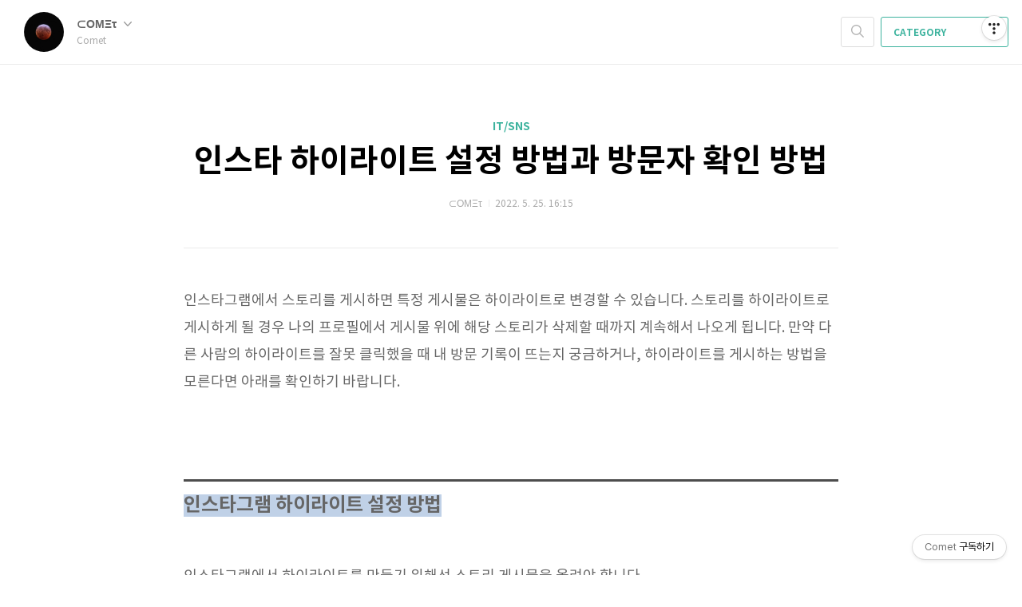

--- FILE ---
content_type: text/html;charset=UTF-8
request_url: https://malleus123.tistory.com/entry/%EC%9D%B8%EC%8A%A4%ED%83%80-%ED%95%98%EC%9D%B4%EB%9D%BC%EC%9D%B4%ED%8A%B8-%EC%84%A4%EC%A0%95-%EB%B0%A9%EB%B2%95%EA%B3%BC-%EB%B0%A9%EB%AC%B8%EC%9E%90-%ED%99%95%EC%9D%B8-%EB%B0%A9%EB%B2%95
body_size: 46709
content:
<!doctype html>
<html lang="ko">

                                                                                <head>
                <script type="text/javascript">if (!window.T) { window.T = {} }
window.T.config = {"TOP_SSL_URL":"https://www.tistory.com","PREVIEW":false,"ROLE":"guest","PREV_PAGE":"","NEXT_PAGE":"","BLOG":{"id":4752682,"name":"malleus123","title":"Comet","isDormancy":false,"nickName":"&sub;&Omicron;&Mu;&Xi;&tau;","status":"open","profileStatus":"normal"},"NEED_COMMENT_LOGIN":true,"COMMENT_LOGIN_CONFIRM_MESSAGE":"이 블로그는 로그인한 사용자에게만 댓글 작성을 허용했습니다. 지금 로그인하시겠습니까?","LOGIN_URL":"https://www.tistory.com/auth/login/?redirectUrl=https://malleus123.tistory.com/entry/%25EC%259D%25B8%25EC%258A%25A4%25ED%2583%2580-%25ED%2595%2598%25EC%259D%25B4%25EB%259D%25BC%25EC%259D%25B4%25ED%258A%25B8-%25EC%2584%25A4%25EC%25A0%2595-%25EB%25B0%25A9%25EB%25B2%2595%25EA%25B3%25BC-%25EB%25B0%25A9%25EB%25AC%25B8%25EC%259E%2590-%25ED%2599%2595%25EC%259D%25B8-%25EB%25B0%25A9%25EB%25B2%2595","DEFAULT_URL":"https://malleus123.tistory.com","USER":{"name":null,"homepage":null,"id":0,"profileImage":null},"SUBSCRIPTION":{"status":"none","isConnected":false,"isPending":false,"isWait":false,"isProcessing":false,"isNone":true},"IS_LOGIN":false,"HAS_BLOG":false,"IS_SUPPORT":false,"IS_SCRAPABLE":false,"TOP_URL":"http://www.tistory.com","JOIN_URL":"https://www.tistory.com/member/join","PHASE":"prod","ROLE_GROUP":"visitor"};
window.T.entryInfo = {"entryId":405,"isAuthor":false,"categoryId":1068244,"categoryLabel":"IT/SNS"};
window.appInfo = {"domain":"tistory.com","topUrl":"https://www.tistory.com","loginUrl":"https://www.tistory.com/auth/login","logoutUrl":"https://www.tistory.com/auth/logout"};
window.initData = {};

window.TistoryBlog = {
    basePath: "",
    url: "https://malleus123.tistory.com",
    tistoryUrl: "https://malleus123.tistory.com",
    manageUrl: "https://malleus123.tistory.com/manage",
    token: "gO5MCCbB4f9ZfNpK000kBVWRcc5f9/n2TYixUN3cGKgposMhfxjIJ04U4lpNg6C1"
};
var servicePath = "";
var blogURL = "";</script>

                
                
                
                        <!-- BusinessLicenseInfo - START -->
        
            <link href="https://tistory1.daumcdn.net/tistory_admin/userblog/userblog-7c7a62cfef2026f12ec313f0ebcc6daafb4361d7/static/plugin/BusinessLicenseInfo/style.css" rel="stylesheet" type="text/css"/>

            <script>function switchFold(entryId) {
    var businessLayer = document.getElementById("businessInfoLayer_" + entryId);

    if (businessLayer) {
        if (businessLayer.className.indexOf("unfold_license") > 0) {
            businessLayer.className = "business_license_layer";
        } else {
            businessLayer.className = "business_license_layer unfold_license";
        }
    }
}
</script>

        
        <!-- BusinessLicenseInfo - END -->
        <!-- GoogleAnalytics - START -->
        <script src="https://www.googletagmanager.com/gtag/js?id=G-W219EW9S4J" async="async"></script>
<script>window.dataLayer = window.dataLayer || [];
function gtag(){dataLayer.push(arguments);}
gtag('js', new Date());
gtag('config','G-W219EW9S4J', {
    cookie_domain: 'auto',
    cookie_flags: 'max-age=0;domain=.tistory.com',
    cookie_expires: 7 * 24 * 60 * 60 // 7 days, in seconds
});</script>

        <!-- GoogleAnalytics - END -->

<!-- PreventCopyContents - START -->
<meta content="no" http-equiv="imagetoolbar"/>

<!-- PreventCopyContents - END -->

<!-- System - START -->

<!-- System - END -->

        <!-- GoogleSearchConsole - START -->
        
<!-- BEGIN GOOGLE_SITE_VERIFICATION -->
<meta name="google-site-verification" content="KJnJjSP_Zdk7GtM6Wab8gY1zSe3mMqT02DqF44Md43Y"/>
<!-- END GOOGLE_SITE_VERIFICATION -->

        <!-- GoogleSearchConsole - END -->

        <!-- TistoryProfileLayer - START -->
        <link href="https://tistory1.daumcdn.net/tistory_admin/userblog/userblog-7c7a62cfef2026f12ec313f0ebcc6daafb4361d7/static/plugin/TistoryProfileLayer/style.css" rel="stylesheet" type="text/css"/>
<script type="text/javascript" src="https://tistory1.daumcdn.net/tistory_admin/userblog/userblog-7c7a62cfef2026f12ec313f0ebcc6daafb4361d7/static/plugin/TistoryProfileLayer/script.js"></script>

        <!-- TistoryProfileLayer - END -->

                
                <meta http-equiv="X-UA-Compatible" content="IE=Edge">
<meta name="format-detection" content="telephone=no">
<script src="//t1.daumcdn.net/tistory_admin/lib/jquery/jquery-3.5.1.min.js" integrity="sha256-9/aliU8dGd2tb6OSsuzixeV4y/faTqgFtohetphbbj0=" crossorigin="anonymous"></script>
<script type="text/javascript" src="//t1.daumcdn.net/tiara/js/v1/tiara-1.2.0.min.js"></script><meta name="referrer" content="always"/>
<meta name="google-adsense-platform-account" content="ca-host-pub-9691043933427338"/>
<meta name="google-adsense-platform-domain" content="tistory.com"/>
<meta name="google-adsense-account" content="ca-pub-6960418113899072"/>
<meta name="description" content="인스타그램에서 스토리를 게시하면 특정 게시물은 하이라이트로 변경할 수 있습니다. 스토리를 하이라이트로 게시하게 될 경우 나의 프로필에서 게시물 위에 해당 스토리가 삭제할 때까지 계속해서 나오게 됩니다. 만약 다른 사람의 하이라이트를 잘못 클릭했을 때 내 방문 기록이 뜨는지 궁금하거나, 하이라이트를 게시하는 방법을 모른다면 아래를 확인하기 바랍니다. 인스타그램 하이라이트 설정 방법 인스타그램에서 하이라이트를 만들기 위해선 스토리 게시물을 올려야 합니다. 1. 스토리 게시물을 올립니다. 2. 우측 하단에 보이는 [하이라이트]를 클릭합니다. 3. 하이라이트로 게시할 스토리의 이름을 입력하고 하단의 [추가] 버튼을 클릭합니다. 만약 이전의 스토리를 하이라이트로 만들고 싶다면 인스타그램 앱 우측 하단에 있는 개인.."/>
<meta property="og:type" content="article"/>
<meta property="og:url" content="https://malleus123.tistory.com/entry/%EC%9D%B8%EC%8A%A4%ED%83%80-%ED%95%98%EC%9D%B4%EB%9D%BC%EC%9D%B4%ED%8A%B8-%EC%84%A4%EC%A0%95-%EB%B0%A9%EB%B2%95%EA%B3%BC-%EB%B0%A9%EB%AC%B8%EC%9E%90-%ED%99%95%EC%9D%B8-%EB%B0%A9%EB%B2%95"/>
<meta property="og.article.author" content="⊂ΟΜΞτ"/>
<meta property="og:site_name" content="Comet"/>
<meta property="og:title" content="인스타 하이라이트 설정 방법과 방문자 확인 방법"/>
<meta name="by" content="⊂ΟΜΞτ"/>
<meta property="og:description" content="인스타그램에서 스토리를 게시하면 특정 게시물은 하이라이트로 변경할 수 있습니다. 스토리를 하이라이트로 게시하게 될 경우 나의 프로필에서 게시물 위에 해당 스토리가 삭제할 때까지 계속해서 나오게 됩니다. 만약 다른 사람의 하이라이트를 잘못 클릭했을 때 내 방문 기록이 뜨는지 궁금하거나, 하이라이트를 게시하는 방법을 모른다면 아래를 확인하기 바랍니다. 인스타그램 하이라이트 설정 방법 인스타그램에서 하이라이트를 만들기 위해선 스토리 게시물을 올려야 합니다. 1. 스토리 게시물을 올립니다. 2. 우측 하단에 보이는 [하이라이트]를 클릭합니다. 3. 하이라이트로 게시할 스토리의 이름을 입력하고 하단의 [추가] 버튼을 클릭합니다. 만약 이전의 스토리를 하이라이트로 만들고 싶다면 인스타그램 앱 우측 하단에 있는 개인.."/>
<meta property="og:image" content="https://img1.daumcdn.net/thumb/R800x0/?scode=mtistory2&fname=https%3A%2F%2Ft1.daumcdn.net%2Ftistory_admin%2Fstatic%2Fimages%2FopenGraph%2Fopengraph.png"/>
<meta property="article:section" content="'모바일'"/>
<meta name="twitter:card" content="summary_large_image"/>
<meta name="twitter:site" content="@TISTORY"/>
<meta name="twitter:title" content="인스타 하이라이트 설정 방법과 방문자 확인 방법"/>
<meta name="twitter:description" content="인스타그램에서 스토리를 게시하면 특정 게시물은 하이라이트로 변경할 수 있습니다. 스토리를 하이라이트로 게시하게 될 경우 나의 프로필에서 게시물 위에 해당 스토리가 삭제할 때까지 계속해서 나오게 됩니다. 만약 다른 사람의 하이라이트를 잘못 클릭했을 때 내 방문 기록이 뜨는지 궁금하거나, 하이라이트를 게시하는 방법을 모른다면 아래를 확인하기 바랍니다. 인스타그램 하이라이트 설정 방법 인스타그램에서 하이라이트를 만들기 위해선 스토리 게시물을 올려야 합니다. 1. 스토리 게시물을 올립니다. 2. 우측 하단에 보이는 [하이라이트]를 클릭합니다. 3. 하이라이트로 게시할 스토리의 이름을 입력하고 하단의 [추가] 버튼을 클릭합니다. 만약 이전의 스토리를 하이라이트로 만들고 싶다면 인스타그램 앱 우측 하단에 있는 개인.."/>
<meta property="twitter:image" content="https://img1.daumcdn.net/thumb/R800x0/?scode=mtistory2&fname=https%3A%2F%2Ft1.daumcdn.net%2Ftistory_admin%2Fstatic%2Fimages%2FopenGraph%2Fopengraph.png"/>
<meta content="https://malleus123.tistory.com/405" property="dg:plink" content="https://malleus123.tistory.com/405"/>
<meta name="plink"/>
<meta name="title" content="인스타 하이라이트 설정 방법과 방문자 확인 방법"/>
<meta name="article:media_name" content="Comet"/>
<meta property="article:mobile_url" content="https://malleus123.tistory.com/m/entry/%EC%9D%B8%EC%8A%A4%ED%83%80-%ED%95%98%EC%9D%B4%EB%9D%BC%EC%9D%B4%ED%8A%B8-%EC%84%A4%EC%A0%95-%EB%B0%A9%EB%B2%95%EA%B3%BC-%EB%B0%A9%EB%AC%B8%EC%9E%90-%ED%99%95%EC%9D%B8-%EB%B0%A9%EB%B2%95"/>
<meta property="article:pc_url" content="https://malleus123.tistory.com/entry/%EC%9D%B8%EC%8A%A4%ED%83%80-%ED%95%98%EC%9D%B4%EB%9D%BC%EC%9D%B4%ED%8A%B8-%EC%84%A4%EC%A0%95-%EB%B0%A9%EB%B2%95%EA%B3%BC-%EB%B0%A9%EB%AC%B8%EC%9E%90-%ED%99%95%EC%9D%B8-%EB%B0%A9%EB%B2%95"/>
<meta property="article:mobile_view_url" content="https://malleus123.tistory.com/m/entry/%EC%9D%B8%EC%8A%A4%ED%83%80-%ED%95%98%EC%9D%B4%EB%9D%BC%EC%9D%B4%ED%8A%B8-%EC%84%A4%EC%A0%95-%EB%B0%A9%EB%B2%95%EA%B3%BC-%EB%B0%A9%EB%AC%B8%EC%9E%90-%ED%99%95%EC%9D%B8-%EB%B0%A9%EB%B2%95"/>
<meta property="article:pc_view_url" content="https://malleus123.tistory.com/entry/%EC%9D%B8%EC%8A%A4%ED%83%80-%ED%95%98%EC%9D%B4%EB%9D%BC%EC%9D%B4%ED%8A%B8-%EC%84%A4%EC%A0%95-%EB%B0%A9%EB%B2%95%EA%B3%BC-%EB%B0%A9%EB%AC%B8%EC%9E%90-%ED%99%95%EC%9D%B8-%EB%B0%A9%EB%B2%95"/>
<meta property="article:talk_channel_view_url" content="https://malleus123.tistory.com/m/entry/%EC%9D%B8%EC%8A%A4%ED%83%80-%ED%95%98%EC%9D%B4%EB%9D%BC%EC%9D%B4%ED%8A%B8-%EC%84%A4%EC%A0%95-%EB%B0%A9%EB%B2%95%EA%B3%BC-%EB%B0%A9%EB%AC%B8%EC%9E%90-%ED%99%95%EC%9D%B8-%EB%B0%A9%EB%B2%95"/>
<meta property="article:pc_service_home" content="https://www.tistory.com"/>
<meta property="article:mobile_service_home" content="https://www.tistory.com/m"/>
<meta property="article:txid" content="4752682_405"/>
<meta property="article:published_time" content="2022-05-25T16:15:22+09:00"/>
<meta property="og:regDate" content="20220525041522"/>
<meta property="article:modified_time" content="2022-06-08T22:12:21+09:00"/>
<script type="module" src="https://tistory1.daumcdn.net/tistory_admin/userblog/userblog-7c7a62cfef2026f12ec313f0ebcc6daafb4361d7/static/pc/dist/index.js" defer=""></script>
<script type="text/javascript" src="https://tistory1.daumcdn.net/tistory_admin/userblog/userblog-7c7a62cfef2026f12ec313f0ebcc6daafb4361d7/static/pc/dist/index-legacy.js" defer="" nomodule="true"></script>
<script type="text/javascript" src="https://tistory1.daumcdn.net/tistory_admin/userblog/userblog-7c7a62cfef2026f12ec313f0ebcc6daafb4361d7/static/pc/dist/polyfills-legacy.js" defer="" nomodule="true"></script>
<link rel="icon" sizes="any" href="https://t1.daumcdn.net/tistory_admin/favicon/tistory_favicon_32x32.ico"/>
<link rel="icon" type="image/svg+xml" href="https://t1.daumcdn.net/tistory_admin/top_v2/bi-tistory-favicon.svg"/>
<link rel="apple-touch-icon" href="https://t1.daumcdn.net/tistory_admin/top_v2/tistory-apple-touch-favicon.png"/>
<link rel="stylesheet" type="text/css" href="https://t1.daumcdn.net/tistory_admin/www/style/font.css"/>
<link rel="stylesheet" type="text/css" href="https://tistory1.daumcdn.net/tistory_admin/userblog/userblog-7c7a62cfef2026f12ec313f0ebcc6daafb4361d7/static/style/content.css"/>
<link rel="stylesheet" type="text/css" href="https://tistory1.daumcdn.net/tistory_admin/userblog/userblog-7c7a62cfef2026f12ec313f0ebcc6daafb4361d7/static/pc/dist/index.css"/>
<link rel="stylesheet" type="text/css" href="https://tistory1.daumcdn.net/tistory_admin/userblog/userblog-7c7a62cfef2026f12ec313f0ebcc6daafb4361d7/static/style/uselessPMargin.css"/>
<script type="text/javascript">(function() {
    var tjQuery = jQuery.noConflict(true);
    window.tjQuery = tjQuery;
    window.orgjQuery = window.jQuery; window.jQuery = tjQuery;
    window.jQuery = window.orgjQuery; delete window.orgjQuery;
})()</script>
<script type="text/javascript" src="https://tistory1.daumcdn.net/tistory_admin/userblog/userblog-7c7a62cfef2026f12ec313f0ebcc6daafb4361d7/static/script/base.js"></script>
<script type="text/javascript" src="//developers.kakao.com/sdk/js/kakao.min.js"></script>

                
	
	<meta name="naver-site-verification" content="4c1af9dfd549a1ac7178a3f46c348a0e6044e25f" />
	
	<meta name="google-site-verification" content="KJnJjSP_Zdk7GtM6Wab8gY1zSe3mMqT02DqF44Md43Y" />
	
	<meta charset="UTF-8">
	<!--반응형 웹 뷰포트 추가-->
	<meta name="viewport" content="user-scalable=no, initial-scale=1.0, maximum-scale=1.0, minimum-scale=1.0, width=device-width">
	<title>인스타 하이라이트 설정 방법과 방문자 확인 방법</title>
	<link rel="alternate" type="application/rss+xml" title="Comet" href="https://malleus123.tistory.com/rss" />

	<link rel="stylesheet" href="https://tistory1.daumcdn.net/tistory/4752682/skin/style.css?_version_=1742864151">
	<link rel="stylesheet" href="https://tistory1.daumcdn.net/tistory/4752682/skin/images/font.css?_version_=1742864151">

	<!--[if lt IE 9]>
	<script src="//t1.daumcdn.net/tistory_admin/lib/jquery/jquery-1.12.4.min.js"></script>
	<![endif]-->
	<!--[if gte IE 9]><!-->
	<script src="//t1.daumcdn.net/tistory_admin/lib/jquery/jquery-3.2.1.min.js"></script>
	<!--<![endif]-->
	<!--구글 에드센스 자동 광고 코드 시작-->
	<script async src="https://pagead2.googlesyndication.com/pagead/js/adsbygoogle.js?client=ca-pub-6960418113899072"
     crossorigin="anonymous"></script>
	<!--구글 에드센스 자동 광고 코드 끝-->

	<!--CLS 문제 해결: native lazy loading-->
	<!-- 250325: lazy loading 해지 테스트 - 데스크톱 CLS 문제 발생
	<img
		src="..."
		width="1280"
		height="720"
		loading="lazy"
		alt="..."
	/>
	-->
	<!--CLS 문제 해결: native lazy loading 끝-->


                
                
                <style type="text/css">.another_category {
    border: 1px solid #E5E5E5;
    padding: 10px 10px 5px;
    margin: 10px 0;
    clear: both;
}

.another_category h4 {
    font-size: 12px !important;
    margin: 0 !important;
    border-bottom: 1px solid #E5E5E5 !important;
    padding: 2px 0 6px !important;
}

.another_category h4 a {
    font-weight: bold !important;
}

.another_category table {
    table-layout: fixed;
    border-collapse: collapse;
    width: 100% !important;
    margin-top: 10px !important;
}

* html .another_category table {
    width: auto !important;
}

*:first-child + html .another_category table {
    width: auto !important;
}

.another_category th, .another_category td {
    padding: 0 0 4px !important;
}

.another_category th {
    text-align: left;
    font-size: 12px !important;
    font-weight: normal;
    word-break: break-all;
    overflow: hidden;
    line-height: 1.5;
}

.another_category td {
    text-align: right;
    width: 80px;
    font-size: 11px;
}

.another_category th a {
    font-weight: normal;
    text-decoration: none;
    border: none !important;
}

.another_category th a.current {
    font-weight: bold;
    text-decoration: none !important;
    border-bottom: 1px solid !important;
}

.another_category th span {
    font-weight: normal;
    text-decoration: none;
    font: 10px Tahoma, Sans-serif;
    border: none !important;
}

.another_category_color_gray, .another_category_color_gray h4 {
    border-color: #E5E5E5 !important;
}

.another_category_color_gray * {
    color: #909090 !important;
}

.another_category_color_gray th a.current {
    border-color: #909090 !important;
}

.another_category_color_gray h4, .another_category_color_gray h4 a {
    color: #737373 !important;
}

.another_category_color_red, .another_category_color_red h4 {
    border-color: #F6D4D3 !important;
}

.another_category_color_red * {
    color: #E86869 !important;
}

.another_category_color_red th a.current {
    border-color: #E86869 !important;
}

.another_category_color_red h4, .another_category_color_red h4 a {
    color: #ED0908 !important;
}

.another_category_color_green, .another_category_color_green h4 {
    border-color: #CCE7C8 !important;
}

.another_category_color_green * {
    color: #64C05B !important;
}

.another_category_color_green th a.current {
    border-color: #64C05B !important;
}

.another_category_color_green h4, .another_category_color_green h4 a {
    color: #3EA731 !important;
}

.another_category_color_blue, .another_category_color_blue h4 {
    border-color: #C8DAF2 !important;
}

.another_category_color_blue * {
    color: #477FD6 !important;
}

.another_category_color_blue th a.current {
    border-color: #477FD6 !important;
}

.another_category_color_blue h4, .another_category_color_blue h4 a {
    color: #1960CA !important;
}

.another_category_color_violet, .another_category_color_violet h4 {
    border-color: #E1CEEC !important;
}

.another_category_color_violet * {
    color: #9D64C5 !important;
}

.another_category_color_violet th a.current {
    border-color: #9D64C5 !important;
}

.another_category_color_violet h4, .another_category_color_violet h4 a {
    color: #7E2CB5 !important;
}
</style>

                
                <link rel="stylesheet" type="text/css" href="https://tistory1.daumcdn.net/tistory_admin/userblog/userblog-7c7a62cfef2026f12ec313f0ebcc6daafb4361d7/static/style/revenue.css"/>
<link rel="canonical" href="https://malleus123.tistory.com/entry/%EC%9D%B8%EC%8A%A4%ED%83%80-%ED%95%98%EC%9D%B4%EB%9D%BC%EC%9D%B4%ED%8A%B8-%EC%84%A4%EC%A0%95-%EB%B0%A9%EB%B2%95%EA%B3%BC-%EB%B0%A9%EB%AC%B8%EC%9E%90-%ED%99%95%EC%9D%B8-%EB%B0%A9%EB%B2%95"/>

<!-- BEGIN STRUCTURED_DATA -->
<script type="application/ld+json">
    {"@context":"http://schema.org","@type":"BlogPosting","mainEntityOfPage":{"@id":"https://malleus123.tistory.com/entry/%EC%9D%B8%EC%8A%A4%ED%83%80-%ED%95%98%EC%9D%B4%EB%9D%BC%EC%9D%B4%ED%8A%B8-%EC%84%A4%EC%A0%95-%EB%B0%A9%EB%B2%95%EA%B3%BC-%EB%B0%A9%EB%AC%B8%EC%9E%90-%ED%99%95%EC%9D%B8-%EB%B0%A9%EB%B2%95","name":null},"url":"https://malleus123.tistory.com/entry/%EC%9D%B8%EC%8A%A4%ED%83%80-%ED%95%98%EC%9D%B4%EB%9D%BC%EC%9D%B4%ED%8A%B8-%EC%84%A4%EC%A0%95-%EB%B0%A9%EB%B2%95%EA%B3%BC-%EB%B0%A9%EB%AC%B8%EC%9E%90-%ED%99%95%EC%9D%B8-%EB%B0%A9%EB%B2%95","headline":"인스타 하이라이트 설정 방법과 방문자 확인 방법","description":"인스타그램에서 스토리를 게시하면 특정 게시물은 하이라이트로 변경할 수 있습니다. 스토리를 하이라이트로 게시하게 될 경우 나의 프로필에서 게시물 위에 해당 스토리가 삭제할 때까지 계속해서 나오게 됩니다. 만약 다른 사람의 하이라이트를 잘못 클릭했을 때 내 방문 기록이 뜨는지 궁금하거나, 하이라이트를 게시하는 방법을 모른다면 아래를 확인하기 바랍니다. 인스타그램 하이라이트 설정 방법 인스타그램에서 하이라이트를 만들기 위해선 스토리 게시물을 올려야 합니다. 1. 스토리 게시물을 올립니다. 2. 우측 하단에 보이는 [하이라이트]를 클릭합니다. 3. 하이라이트로 게시할 스토리의 이름을 입력하고 하단의 [추가] 버튼을 클릭합니다. 만약 이전의 스토리를 하이라이트로 만들고 싶다면 인스타그램 앱 우측 하단에 있는 개인..","author":{"@type":"Person","name":"&sub;&Omicron;&Mu;&Xi;&tau;","logo":null},"image":{"@type":"ImageObject","url":"https://img1.daumcdn.net/thumb/R800x0/?scode=mtistory2&fname=https%3A%2F%2Ft1.daumcdn.net%2Ftistory_admin%2Fstatic%2Fimages%2FopenGraph%2Fopengraph.png","width":"800px","height":"800px"},"datePublished":"2022-05-25T16:15:22+09:00","dateModified":"2022-06-08T22:12:21+09:00","publisher":{"@type":"Organization","name":"TISTORY","logo":{"@type":"ImageObject","url":"https://t1.daumcdn.net/tistory_admin/static/images/openGraph/opengraph.png","width":"800px","height":"800px"}}}
</script>
<!-- END STRUCTURED_DATA -->
<link rel="stylesheet" type="text/css" href="https://tistory1.daumcdn.net/tistory_admin/userblog/userblog-7c7a62cfef2026f12ec313f0ebcc6daafb4361d7/static/style/dialog.css"/>
<link rel="stylesheet" type="text/css" href="//t1.daumcdn.net/tistory_admin/www/style/top/font.css"/>
<link rel="stylesheet" type="text/css" href="https://tistory1.daumcdn.net/tistory_admin/userblog/userblog-7c7a62cfef2026f12ec313f0ebcc6daafb4361d7/static/style/postBtn.css"/>
<link rel="stylesheet" type="text/css" href="https://tistory1.daumcdn.net/tistory_admin/userblog/userblog-7c7a62cfef2026f12ec313f0ebcc6daafb4361d7/static/style/tistory.css"/>
<script type="text/javascript" src="https://tistory1.daumcdn.net/tistory_admin/userblog/userblog-7c7a62cfef2026f12ec313f0ebcc6daafb4361d7/static/script/common.js"></script>

                
                </head>

                                                <body id="tt-body-page">
                
                
                

	<div id="dkIndex">
		<a href="#dkBody">본문 바로가기</a>
		<a href="#dkGnb">메뉴 바로가기</a>
	</div>

	<div id="dkWrap" class="wrap_skin ">
		<div id="dkHead" role="banner" class="area_head ">
			<h1 class="screen_out">Comet</h1>
			<div class="area_profile ">
				<a class="link_profile" href="/"><img src="https://tistory1.daumcdn.net/tistory/4752682/attach/45ec1e44914b4b2ab9a96fbc3df9cf28" width="50" height="50" class="img_profile" alt="프로필사진"></a>
				<div class="info_profile">
					<button type="button" class="btn_name">&sub;&Omicron;&Mu;&Xi;&tau;
						<span class="ico_skin ico_name"></span>
					</button>
					<ul class="list_name">
						<li><a href="https://malleus123.tistory.com/manage/entry/post" class="link_name">글쓰기</a></li>
						<li><a href="https://malleus123.tistory.com/manage" class="link_name">관리</a></li>
						<li class="box_division"><a href="https://malleus123.tistory.com/tag" class="link_name">태그</a></li>
						<li><a href="https://malleus123.tistory.com/guestbook" class="link_name">방명록</a></li>
						<li><a href="https://malleus123.tistory.com/rss" class="link_name">RSS</a></li>
					</ul>
					<p class="txt_condition">Comet</p>
				</div>
			</div>

			<button type="button" class="btn_menu">
				<span class="ico_skin ico_menu">카테고리 메뉴열기</span>
			</button>
		</div>

		<div class="dimmed_layer"></div>

		<button type="button" class="btn_close">
			<span class="ico_skin ico_close">닫기</span>
		</button>

		<div class="area_menu">
			
				<div class="area_search">
					<button type="button" class="btn_search">
						<span class="ico_skin ico_search">검색하기</span>
					</button>
					<form action="#" method="get" class="frm_search" onsubmit="try {
    window.location.href = '/search' + '/' + looseURIEncode(document.getElementsByName('search')[0].value);
    document.getElementsByName('search')[0].value = '';
    return false;
} catch (e) {}">
						<fieldset>
							<legend class="screen_out">검색하기 폼</legend>
							<label for="tfSearch" class="ico_skin lab_search">검색하기</label>
							<input type="text" name="search" value="" class="tf_search">
						</fieldset>
					</form>
				</div>
			

			<div role="navigation" class="area_navi">
				<button type="button" class="btn_cate">CATEGORY <span class="ico_skin ico_cate"></span></button>

				<div class="list_cate">
					<ul class="tt_category"><li class=""><a href="/category" class="link_tit"> 분류 전체보기 <span class="c_cnt">(804)</span> </a>
  <ul class="category_list"><li class=""><a href="/category/IT" class="link_item"> IT <span class="c_cnt">(289)</span> </a>
  <ul class="sub_category_list"><li class=""><a href="/category/IT/%EC%BB%B4%ED%93%A8%ED%84%B0" class="link_sub_item"> 컴퓨터 <span class="c_cnt">(79)</span> </a></li>
<li class=""><a href="/category/IT/%EC%8A%A4%EB%A7%88%ED%8A%B8%ED%8F%B0" class="link_sub_item"> 스마트폰 <span class="c_cnt">(140)</span> </a></li>
<li class=""><a href="/category/IT/SNS" class="link_sub_item"> SNS <span class="c_cnt">(63)</span> </a></li>
<li class=""><a href="/category/IT/%EA%B2%8C%EC%9E%84" class="link_sub_item"> 게임 <span class="c_cnt">(12)</span> </a></li>
</ul>
</li>
<li class=""><a href="/category/%EC%83%9D%ED%99%9C%EC%A0%95%EB%B3%B4" class="link_item"> 생활정보 <span class="c_cnt">(132)</span> </a>
  <ul class="sub_category_list"><li class=""><a href="/category/%EC%83%9D%ED%99%9C%EC%A0%95%EB%B3%B4/%EC%A3%BC%EC%8B%9D" class="link_sub_item"> 주식 <span class="c_cnt">(3)</span> </a></li>
</ul>
</li>
<li class=""><a href="/category/%EA%B8%B0%ED%83%80%EC%A0%9C%ED%92%88" class="link_item"> 기타제품 <span class="c_cnt">(13)</span> </a></li>
<li class=""><a href="/category/%EC%9E%90%EB%8F%99%EC%B0%A8" class="link_item"> 자동차 <span class="c_cnt">(32)</span> </a></li>
<li class=""><a href="/category/%EC%9B%A8%EB%94%A9" class="link_item"> 웨딩 <span class="c_cnt">(4)</span> </a></li>
</ul>
</li>
</ul>


					<ul class="menu_profile">
						<li><a href="https://malleus123.tistory.com/guestbook">방명록</a></li>
					</ul>
				</div>
			</div>
		</div>

		<hr class="hide">

		

		<div id="dkContent" class="cont_skin" role="main">
			<div id="cMain">

				

				

				

				            
                
	<div id="mArticle" class="article_skin">

		

		
			<div class="skin_view">
				<h2 id="dkBody" class="screen_out">티스토리 뷰</h2>
				<div class="area_title">
					<strong class="tit_category"><a href="/category/IT/SNS">IT/SNS</a></strong>
					<h3 class="tit_post"><a href="/entry/%EC%9D%B8%EC%8A%A4%ED%83%80-%ED%95%98%EC%9D%B4%EB%9D%BC%EC%9D%B4%ED%8A%B8-%EC%84%A4%EC%A0%95-%EB%B0%A9%EB%B2%95%EA%B3%BC-%EB%B0%A9%EB%AC%B8%EC%9E%90-%ED%99%95%EC%9D%B8-%EB%B0%A9%EB%B2%95">인스타 하이라이트 설정 방법과 방문자 확인 방법</a></h3>
					<span class="txt_detail my_post">&sub;&Omicron;&Mu;&Xi;&tau;
						<span class="txt_bar"></span>2022. 5. 25. 16:15
						
					</span>
				</div>
				<div class="area_view">
					
            <!-- System - START -->

<!-- System - END -->

            <div class="tt_article_useless_p_margin contents_style"><p data-ke-size="size16">인스타그램에서 스토리를 게시하면 특정 게시물은 하이라이트로 변경할 수 있습니다. 스토리를 하이라이트로 게시하게 될 경우 나의 프로필에서 게시물 위에 해당 스토리가 삭제할 때까지 계속해서 나오게 됩니다. 만약 다른 사람의 하이라이트를 잘못 클릭했을 때 내 방문 기록이 뜨는지 궁금하거나, 하이라이트를 게시하는 방법을 모른다면 아래를 확인하기 바랍니다.</p>
<p data-ke-size="size16">&nbsp;</p>
<p data-ke-size="size16"><!--콘텐츠 내 상단 광고-->
<center>
<script async src="https://pagead2.googlesyndication.com/pagead/js/adsbygoogle.js"></script>
<ins class="adsbygoogle"
     style="display:block; text-align:center;"
     data-ad-layout="in-article"
     data-ad-format="fluid"
     data-ad-client="ca-pub-6960418113899072"
     data-ad-slot="4564176096"></ins>
<script>
     (adsbygoogle = window.adsbygoogle || []).push({});
</script>
</center></p>
<p data-ke-size="size16">&nbsp;</p>
<h2 data-ke-size="size26"><span style="background-color: #c0d1e7;"><b>인스타그램 하이라이트 설정 방법</b></span></h2>
<p data-ke-size="size16">&nbsp;</p>
<p data-ke-size="size16">인스타그램에서 하이라이트를 만들기 위해선 스토리 게시물을 올려야 합니다.</p>
<p data-ke-size="size16">&nbsp;</p>
<p data-ke-size="size16">1. 스토리 게시물을 올립니다.</p>
<p data-ke-size="size16">2. 우측 하단에 보이는 [<b>하이라이트</b>]를 클릭합니다.</p>
<p data-ke-size="size16">3. 하이라이트로 게시할 스토리의 이름을 입력하고 하단의 [<b>추가</b>] 버튼을 클릭합니다.</p>
<p data-ke-size="size16">&nbsp;</p>
<p data-ke-size="size16"><b>만약 이전의 스토리를 하이라이트로 만들고 싶다면</b> 인스타그램 앱 우측 하단에 있는 개인 프로필을 누르고 "스토리 하이라이트" 항목에 있는 [신규] 버튼을 클릭해서 원하는 스토리를 바로 프로필에 생성할 수 있습니다.</p>
<p data-ke-size="size16">&nbsp;</p>
<p data-ke-size="size16"><!--콘텐츠 내 중단 광고-->
<center>
<script async src="https://pagead2.googlesyndication.com/pagead/js/adsbygoogle.js"></script>
<ins class="adsbygoogle"
     style="display:block; text-align:center;"
     data-ad-layout="in-article"
     data-ad-format="fluid"
     data-ad-client="ca-pub-6960418113899072"
     data-ad-slot="8659635092"></ins>
<script>
     (adsbygoogle = window.adsbygoogle || []).push({});
</script>
</center></p>
<p data-ke-size="size16">&nbsp;</p>
<h3 data-ke-size="size23"><span style="background-color: #c0d1e7;"><b>인스타그램 하이라이트 방문 기록 확인 방법</b></span></h3>
<p data-ke-size="size16">&nbsp;</p>
<p data-ke-size="size16">인스타그램의 하이라이트 역시 스토리와 같기 때문에 스토리 방문 기록 저장 기간에만 내 하이라이트를 본 사람 목록을 알 수 있습니다. 따라서 하이라이트를 게시하고 48시간 이내의 방문자만 알 수 있으며 만약 그 이후에 내 하이라이트를 본 사람은 "조회한 사람" 목록에 표시되지 않습니다.</p>
<p data-ke-size="size16">&nbsp;</p>
<p data-ke-size="size16">하지만 만약 이틀보다 오래된 스토리를 하이라이트로 게시한 경우 처음부터 하이라이트 방문자를 확인할 수 없습니다. 따라서 하이라이트를 올린 시점이 아니라 해당 스토리의 게시 시점부터 48시간 이기 때문에 만약 오래된 하이라이트를 보더라도 상대방이 나의 방문 기록을 알 방법은 없습니다.</p>
<p data-ke-size="size16">&nbsp;</p>
<p data-ke-size="size16"><a href="https://malleus123.tistory.com/entry/%EC%9D%B8%EC%8A%A4%ED%83%80%EA%B7%B8%EB%9E%A8-%EC%8A%A4%ED%86%A0%EB%A6%AC-%EB%B0%A9%EB%AC%B8%EC%9E%90-%ED%99%95%EC%9D%B8-%EB%B0%A9%EB%B2%95%EA%B3%BC-%EC%A1%B0%ED%9A%8C%ED%95%9C-%EC%88%9C%EC%84%9C" target="_blank" rel="noopener">스토리의 방문 기록과 조회한 사람의 목록 확인 방법</a>에 대해 더 궁금하다면 관련 글에서 더 자세히 확인할 수 있습니다.</p>
<p data-ke-size="size16">&nbsp;</p>
<p data-ke-size="size16"><!--콘텐츠 내 하단 광고--> 
<center> 
<script async src="https://pagead2.googlesyndication.com/pagead/js/adsbygoogle.js"></script> 
<ins class="adsbygoogle" 
     style="display:block; text-align:center;" 
     data-ad-layout="in-article" 
     data-ad-format="fluid" 
     data-ad-client="ca-pub-6960418113899072" 
     data-ad-slot="8659635092"></ins> 
<script> 
     (adsbygoogle = window.adsbygoogle || []).push({}); 
</script> 
</center></p></div>
            <!-- System - START -->

<!-- System - END -->

<script onerror="changeAdsenseToNaverAd()" async src="https://pagead2.googlesyndication.com/pagead/js/adsbygoogle.js?client=ca-pub-9527582522912841" crossorigin="anonymous"></script>
<!-- inventory -->
<ins class="adsbygoogle" style="margin:50px 0; display:block;" data-ad-client="ca-pub-9527582522912841" data-ad-slot="4947159016" data-ad-format="auto" data-full-width-responsive="true" data-ad-type="inventory" data-ad-adfit-unit="DAN-HCZEy0KQLPMGnGuC"></ins>

<script id="adsense_script">
     (adsbygoogle = window.adsbygoogle || []).push({});
</script>
<script>
    if(window.observeAdsenseUnfilledState !== undefined){ observeAdsenseUnfilledState(); }
</script>
<div data-tistory-react-app="NaverAd"></div>

                    <div class="container_postbtn #post_button_group">
  <div class="postbtn_like"><script>window.ReactionButtonType = 'reaction';
window.ReactionApiUrl = '//malleus123.tistory.com/reaction';
window.ReactionReqBody = {
    entryId: 405
}</script>
<div class="wrap_btn" id="reaction-405" data-tistory-react-app="Reaction"></div><div class="wrap_btn wrap_btn_share"><button type="button" class="btn_post sns_btn btn_share" aria-expanded="false" data-thumbnail-url="https://t1.daumcdn.net/tistory_admin/static/images/openGraph/opengraph.png" data-title="인스타 하이라이트 설정 방법과 방문자 확인 방법" data-description="인스타그램에서 스토리를 게시하면 특정 게시물은 하이라이트로 변경할 수 있습니다. 스토리를 하이라이트로 게시하게 될 경우 나의 프로필에서 게시물 위에 해당 스토리가 삭제할 때까지 계속해서 나오게 됩니다. 만약 다른 사람의 하이라이트를 잘못 클릭했을 때 내 방문 기록이 뜨는지 궁금하거나, 하이라이트를 게시하는 방법을 모른다면 아래를 확인하기 바랍니다. 인스타그램 하이라이트 설정 방법 인스타그램에서 하이라이트를 만들기 위해선 스토리 게시물을 올려야 합니다. 1. 스토리 게시물을 올립니다. 2. 우측 하단에 보이는 [하이라이트]를 클릭합니다. 3. 하이라이트로 게시할 스토리의 이름을 입력하고 하단의 [추가] 버튼을 클릭합니다. 만약 이전의 스토리를 하이라이트로 만들고 싶다면 인스타그램 앱 우측 하단에 있는 개인.." data-profile-image="https://tistory1.daumcdn.net/tistory/4752682/attach/45ec1e44914b4b2ab9a96fbc3df9cf28" data-profile-name="⊂ΟΜΞτ" data-pc-url="https://malleus123.tistory.com/entry/%EC%9D%B8%EC%8A%A4%ED%83%80-%ED%95%98%EC%9D%B4%EB%9D%BC%EC%9D%B4%ED%8A%B8-%EC%84%A4%EC%A0%95-%EB%B0%A9%EB%B2%95%EA%B3%BC-%EB%B0%A9%EB%AC%B8%EC%9E%90-%ED%99%95%EC%9D%B8-%EB%B0%A9%EB%B2%95" data-relative-pc-url="/entry/%EC%9D%B8%EC%8A%A4%ED%83%80-%ED%95%98%EC%9D%B4%EB%9D%BC%EC%9D%B4%ED%8A%B8-%EC%84%A4%EC%A0%95-%EB%B0%A9%EB%B2%95%EA%B3%BC-%EB%B0%A9%EB%AC%B8%EC%9E%90-%ED%99%95%EC%9D%B8-%EB%B0%A9%EB%B2%95" data-blog-title="Comet"><span class="ico_postbtn ico_share">공유하기</span></button>
  <div class="layer_post" id="tistorySnsLayer"></div>
</div><div class="wrap_btn wrap_btn_etc" data-entry-id="405" data-entry-visibility="public" data-category-visibility="public"><button type="button" class="btn_post btn_etc2" aria-expanded="false"><span class="ico_postbtn ico_etc">게시글 관리</span></button>
  <div class="layer_post" id="tistoryEtcLayer"></div>
</div></div>
<button type="button" class="btn_menu_toolbar btn_subscription #subscribe" data-blog-id="4752682" data-url="https://malleus123.tistory.com/entry/%EC%9D%B8%EC%8A%A4%ED%83%80-%ED%95%98%EC%9D%B4%EB%9D%BC%EC%9D%B4%ED%8A%B8-%EC%84%A4%EC%A0%95-%EB%B0%A9%EB%B2%95%EA%B3%BC-%EB%B0%A9%EB%AC%B8%EC%9E%90-%ED%99%95%EC%9D%B8-%EB%B0%A9%EB%B2%95" data-device="web_pc" data-tiara-action-name="구독 버튼_클릭"><em class="txt_state"></em><strong class="txt_tool_id">Comet</strong><span class="img_common_tistory ico_check_type1"></span></button><div class="postbtn_ccl" data-ccl-type="1" data-ccl-derive="2">
    <a href="https://creativecommons.org/licenses/by-nc-nd/4.0/deed.ko" target="_blank" class="link_ccl" rel="license">
        <span class="bundle_ccl">
            <span class="ico_postbtn ico_ccl1">저작자표시</span> <span class="ico_postbtn ico_ccl2">비영리</span> <span class="ico_postbtn ico_ccl3">변경금지</span> 
        </span>
        <span class="screen_out">(새창열림)</span>
    </a>
</div>
<!--
<rdf:RDF xmlns="https://web.resource.org/cc/" xmlns:dc="https://purl.org/dc/elements/1.1/" xmlns:rdf="https://www.w3.org/1999/02/22-rdf-syntax-ns#">
    <Work rdf:about="">
        <license rdf:resource="https://creativecommons.org/licenses/by-nc-nd/4.0/deed.ko" />
    </Work>
    <License rdf:about="https://creativecommons.org/licenses/by-nc-nd/4.0/deed.ko">
        <permits rdf:resource="https://web.resource.org/cc/Reproduction"/>
        <permits rdf:resource="https://web.resource.org/cc/Distribution"/>
        <requires rdf:resource="https://web.resource.org/cc/Notice"/>
        <requires rdf:resource="https://web.resource.org/cc/Attribution"/>
        <prohibits rdf:resource="https://web.resource.org/cc/CommercialUse"/>

    </License>
</rdf:RDF>
-->  <div data-tistory-react-app="SupportButton"></div>
</div>

                    <!-- PostListinCategory - START -->
<div class="another_category another_category_color_gray">
  <h4>'<a href="/category/IT">IT</a> &gt; <a href="/category/IT/SNS">SNS</a>' 카테고리의 다른 글</h4>
  <table>
    <tr>
      <th><a href="/entry/%EC%9D%B8%EC%8A%A4%ED%83%80-%EB%9D%BC%EC%9D%B4%EB%B8%8C-%EC%A0%80%EC%9E%A5-%EB%B0%A9%EB%B2%95">인스타 라이브 저장 방법</a>&nbsp;&nbsp;<span>(0)</span></th>
      <td>2022.05.26</td>
    </tr>
    <tr>
      <th><a href="/entry/%EC%B9%B4%EC%B9%B4%EC%98%A4%ED%86%A1-%EB%8C%80%ED%99%94-%EB%82%B4%EC%9A%A9-%EC%9D%B5%EB%AA%85-%EC%BA%A1%EC%B2%98-%EB%B0%A9%EB%B2%95PC-%EC%95%B1">카카오톡 대화 내용 익명 캡처 방법|PC, 앱</a>&nbsp;&nbsp;<span>(0)</span></th>
      <td>2022.05.25</td>
    </tr>
    <tr>
      <th><a href="/entry/%EC%9D%B8%EC%8A%A4%ED%83%80-%EA%B2%8C%EC%8B%9C%EB%AC%BC-%EC%8A%A4%ED%86%A0%EB%A6%AC-%EC%A2%8B%EC%95%84%EC%9A%94-%EC%95%8C%EB%A6%BC-%EC%95%88%EA%B0%80%EA%B2%8C-%ED%95%98%EB%8A%94-%EB%B0%A9%EB%B2%95">인스타 게시물 스토리 좋아요 취소 방법, 알림 안가게 하는 방법</a>&nbsp;&nbsp;<span>(0)</span></th>
      <td>2022.05.18</td>
    </tr>
    <tr>
      <th><a href="/entry/%EC%9D%B8%EC%8A%A4%ED%83%80-%EB%A6%B4%EC%8A%A4-%EC%8B%9C%EC%B2%AD%EA%B8%B0%EB%A1%9D-%EB%B0%A9%EB%AC%B8%EC%9E%90-%ED%99%95%EC%9D%B8-%EB%B0%A9%EB%B2%95">인스타 릴스 시청기록 방문자 확인 방법</a>&nbsp;&nbsp;<span>(0)</span></th>
      <td>2022.05.16</td>
    </tr>
    <tr>
      <th><a href="/entry/%EC%9D%B8%EC%8A%A4%ED%83%80%EA%B7%B8%EB%9E%A8-%EC%8A%A4%ED%86%A0%EB%A6%AC-%EB%B0%A9%EB%AC%B8%EC%9E%90-%ED%99%95%EC%9D%B8-%EB%B0%A9%EB%B2%95-%EC%A1%B0%ED%9A%8C-%EC%88%9C%EC%84%9C">인스타 스토리 본 사람 방문자 확인 초간단 방법|조회한 순서</a>&nbsp;&nbsp;<span>(0)</span></th>
      <td>2022.05.14</td>
    </tr>
  </table>
</div>

<!-- PostListinCategory - END -->

				</div>
				<div class="area_etc">
					
				</div>


				<div class="area_reply ">


					<strong class="tit_reply">댓글
						<button type="button" class="btn_reply" onclick="$.Area.Comment.changeStatus();">
							
							<span class="ico_skin ico_reply">댓글펼치기</span>
						</button>
					</strong>



					<!-- 대체텍스트 댓글펼치기/댓글접기 변경 -->
					<div data-tistory-react-app="Namecard"></div>
				</div>
			</div>
		
	</div>

                
            

				

				


				


				<div id="mEtc" class="wrap_etc">
					<div class="inner_aside">
						            
					</div>
				</div>
			</div>
		</div>
		<hr class="hide">
		<div id="dkFoot" role="contentinfo" class="area_foot">
			Blog is powered by
			<em class="emph_t">Tistory</em> / Designed by
			<em class="emph_t">Tistory</em>
		</div>
	</div>


<script src="https://tistory1.daumcdn.net/tistory/4752682/skin/images/script.js?_version_=1742864151"></script>
<script>
	(function($) {
		$.Area.init();
	})(jQuery);
</script>

<div class="#menubar menu_toolbar toolbar_rb">
  <h2 class="screen_out">티스토리툴바</h2>
<div class="btn_tool"><button class="btn_menu_toolbar btn_subscription  #subscribe" data-blog-id="4752682" data-url="https://malleus123.tistory.com" data-device="web_pc"><strong class="txt_tool_id">Comet</strong><em class="txt_state">구독하기</em><span class="img_common_tistory ico_check_type1"></span></button></div></div>
<div class="#menubar menu_toolbar "><div class="btn_tool btn_tool_type1" id="menubar_wrapper" data-tistory-react-app="Menubar"></div></div>
<div class="layer_tooltip">
  <div class="inner_layer_tooltip">
    <p class="desc_g"></p>
  </div>
</div>
<div id="editEntry" style="position:absolute;width:1px;height:1px;left:-100px;top:-100px"></div>


                        <!-- CallBack - START -->
        <script>                    (function () { 
                        var blogTitle = 'Comet';
                        
                        (function () {
    function isShortContents () {
        return window.getSelection().toString().length < 30;
    }
    function isCommentLink (elementID) {
        return elementID === 'commentLinkClipboardInput'
    }

    function copyWithSource (event) {
        if (isShortContents() || isCommentLink(event.target.id)) {
            return;
        }
        var range = window.getSelection().getRangeAt(0);
        var contents = range.cloneContents();
        var temp = document.createElement('div');

        temp.appendChild(contents);

        var url = document.location.href;
        var decodedUrl = decodeURI(url);
        var postfix = ' [' + blogTitle + ':티스토리]';

        event.clipboardData.setData('text/plain', temp.innerText + '\n출처: ' + decodedUrl + postfix);
        event.clipboardData.setData('text/html', '<pre data-ke-type="codeblock">' + temp.innerHTML + '</pre>' + '출처: <a href="' + url + '">' + decodedUrl + '</a>' + postfix);
        event.preventDefault();
    }

    document.addEventListener('copy', copyWithSource);
})()

                    })()</script>

        <!-- CallBack - END -->

<!-- DragSearchHandler - START -->
<script src="//search1.daumcdn.net/search/statics/common/js/g/search_dragselection.min.js"></script>

<!-- DragSearchHandler - END -->

        <!-- NaverAnalytics - START -->
        <script type="text/javascript" src="//wcs.naver.net/wcslog.js"></script>
<script type="text/javascript">if(!wcs_add) var wcs_add = {};
   wcs_add["wa"] = encodeURI("1079fd9b70e4710");
   wcs_do();</script>

        <!-- NaverAnalytics - END -->

        <!-- PreventCopyContents - START -->
        <script type="text/javascript">document.oncontextmenu = new Function ('return false');
document.ondragstart = new Function ('return false');
document.onselectstart = new Function ('return false');
document.body.style.MozUserSelect = 'none';</script>
<script type="text/javascript" src="https://tistory1.daumcdn.net/tistory_admin/userblog/userblog-7c7a62cfef2026f12ec313f0ebcc6daafb4361d7/static/plugin/PreventCopyContents/script.js"></script>

        <!-- PreventCopyContents - END -->

        <!-- SyntaxHighlight - START -->
        <link href="//cdnjs.cloudflare.com/ajax/libs/highlight.js/10.7.3/styles/github.min.css" rel="stylesheet"/><script src="//cdnjs.cloudflare.com/ajax/libs/highlight.js/10.7.3/highlight.min.js"></script>
<script src="//cdnjs.cloudflare.com/ajax/libs/highlight.js/10.7.3/languages/delphi.min.js"></script>
<script src="//cdnjs.cloudflare.com/ajax/libs/highlight.js/10.7.3/languages/php.min.js"></script>
<script src="//cdnjs.cloudflare.com/ajax/libs/highlight.js/10.7.3/languages/python.min.js"></script>
<script src="//cdnjs.cloudflare.com/ajax/libs/highlight.js/10.7.3/languages/r.min.js" defer></script>
<script src="//cdnjs.cloudflare.com/ajax/libs/highlight.js/10.7.3/languages/ruby.min.js"></script>
<script src="//cdnjs.cloudflare.com/ajax/libs/highlight.js/10.7.3/languages/scala.min.js" defer></script>
<script src="//cdnjs.cloudflare.com/ajax/libs/highlight.js/10.7.3/languages/shell.min.js"></script>
<script src="//cdnjs.cloudflare.com/ajax/libs/highlight.js/10.7.3/languages/sql.min.js"></script>
<script src="//cdnjs.cloudflare.com/ajax/libs/highlight.js/10.7.3/languages/swift.min.js" defer></script>
<script src="//cdnjs.cloudflare.com/ajax/libs/highlight.js/10.7.3/languages/typescript.min.js" defer></script>
<script src="//cdnjs.cloudflare.com/ajax/libs/highlight.js/10.7.3/languages/vbnet.min.js" defer></script>
  <script>hljs.initHighlightingOnLoad();</script>


        <!-- SyntaxHighlight - END -->

                
                <div style="margin:0; padding:0; border:none; background:none; float:none; clear:none; z-index:0"></div>
<script type="text/javascript" src="https://tistory1.daumcdn.net/tistory_admin/userblog/userblog-7c7a62cfef2026f12ec313f0ebcc6daafb4361d7/static/script/common.js"></script>
<script type="text/javascript">window.roosevelt_params_queue = window.roosevelt_params_queue || [{channel_id: 'dk', channel_label: '{tistory}'}]</script>
<script type="text/javascript" src="//t1.daumcdn.net/midas/rt/dk_bt/roosevelt_dk_bt.js" async="async"></script>

                
                <script>window.tiara = {"svcDomain":"user.tistory.com","section":"글뷰","trackPage":"글뷰_보기","page":"글뷰","key":"4752682-405","customProps":{"userId":"0","blogId":"4752682","entryId":"405","role":"guest","trackPage":"글뷰_보기","filterTarget":false},"entry":{"entryId":"405","entryTitle":"인스타 하이라이트 설정 방법과 방문자 확인 방법","entryType":"POST","categoryName":"IT/SNS","categoryId":"1068244","serviceCategoryName":"모바일","serviceCategoryId":402,"author":"4917694","authorNickname":"&sub;&Omicron;&Mu;&Xi;&tau;","blogNmae":"Comet","image":"","plink":"/entry/%EC%9D%B8%EC%8A%A4%ED%83%80-%ED%95%98%EC%9D%B4%EB%9D%BC%EC%9D%B4%ED%8A%B8-%EC%84%A4%EC%A0%95-%EB%B0%A9%EB%B2%95%EA%B3%BC-%EB%B0%A9%EB%AC%B8%EC%9E%90-%ED%99%95%EC%9D%B8-%EB%B0%A9%EB%B2%95","tags":[]},"kakaoAppKey":"3e6ddd834b023f24221217e370daed18","appUserId":"null","thirdProvideAgree":null}</script>
<script type="module" src="https://t1.daumcdn.net/tistory_admin/frontend/tiara/v1.0.6/index.js"></script>
<script src="https://t1.daumcdn.net/tistory_admin/frontend/tiara/v1.0.6/polyfills-legacy.js" nomodule="true" defer="true"></script>
<script src="https://t1.daumcdn.net/tistory_admin/frontend/tiara/v1.0.6/index-legacy.js" nomodule="true" defer="true"></script>

                </body>

</html>


--- FILE ---
content_type: text/html; charset=utf-8
request_url: https://www.google.com/recaptcha/api2/aframe
body_size: 268
content:
<!DOCTYPE HTML><html><head><meta http-equiv="content-type" content="text/html; charset=UTF-8"></head><body><script nonce="BOV9AUlFLD4watrK4QidLw">/** Anti-fraud and anti-abuse applications only. See google.com/recaptcha */ try{var clients={'sodar':'https://pagead2.googlesyndication.com/pagead/sodar?'};window.addEventListener("message",function(a){try{if(a.source===window.parent){var b=JSON.parse(a.data);var c=clients[b['id']];if(c){var d=document.createElement('img');d.src=c+b['params']+'&rc='+(localStorage.getItem("rc::a")?sessionStorage.getItem("rc::b"):"");window.document.body.appendChild(d);sessionStorage.setItem("rc::e",parseInt(sessionStorage.getItem("rc::e")||0)+1);localStorage.setItem("rc::h",'1769722993371');}}}catch(b){}});window.parent.postMessage("_grecaptcha_ready", "*");}catch(b){}</script></body></html>

--- FILE ---
content_type: text/css
request_url: https://tistory1.daumcdn.net/tistory/4752682/skin/style.css?_version_=1742864151
body_size: 7010
content:
@charset "UTF-8";
/* reset */
body,div,dl,dt,dd,ul,ol,li,h1,h2,h3,h4,h5,h6,pre,code,form,fieldset,legend,textarea,p,blockquote,th,td,input,select,textarea,button{margin:0;padding:0;outline:none}
fieldset,img{border:0 none}
dl,ul,ol,menu,li {list-style:none}
blockquote, q {quotes: none}
blockquote:before, blockquote:after,q:before, q:after {content:'';content:none}
input,select,textarea,button {vertical-align:middle}
input::-ms-clear {display:none}
button {border:0 none;background-color:transparent;cursor:pointer}
body {background:#fff}
body,th,td,input,select,textarea,button {font-size:14px;line-height:1.5;font-family:'Noto Sans', sans-serif;color:#666} /* color값은 디자인가이드에 맞게사용 */
a {color:#333;text-decoration:none}
a:active, a:hover {text-decoration:underline}
a:active {background-color:transparent}
address,caption,cite,code,dfn,em,var {font-style:normal;font-weight:normal}

#tistorytoolbarid { display:none }

/* CLS 문제 해결 */
.revenue_unit_item.adsense {
  background-image: none !important;
	min-height: 280px !important;
}

/* global */
#dkIndex {overflow:hidden;position:absolute;left:-9999px;width:0;height:1px;margin:0;padding:0} /* 스킵네비게이션 */
.ir_pm {display:block;overflow:hidden;font-size:0px;line-height:0;text-indent:-9999px} /* 사용된 이미지내 의미있는 텍스트의 대체텍스트를 제공할때 */
.ir_wa {display:block;overflow:hidden;position:relative;z-index:-1;width:100%;height:100%} /* 중요한 이미지 대체텍스트로 이미지off시에도 대체 텍스트를 보여주고자 할때 */
.screen_out {overflow:hidden;position:absolute;width:0;height:0;line-height:0;text-indent:-9999px} /* 대체텍스트가 아닌 접근성을 위한 숨김텍스트를 제공할때 */
.show {display:block}
.hide {display:none}
.emph_t{color:#3db39e}
.cont_skin{margin-top:80px}
.article_skin{width:820px;margin:0 auto}
.txt_bar{display:inline-block;width:1px;height:9px;margin:0 5px;background-color:#ebebeb}
.img_profile{float:left;margin-right:16px;border-radius:50px}
.ico_focused {outline: 1px dotted #000;outline: -webkit-focus-ring-color auto 5px}

/* 공통이미지 */
.ico_skin{display:inline-block;overflow:hidden;font-size:0;line-height:0;background:url("images/ico_skin.gif") 0 0 no-repeat;text-indent:-9999px}

/* 헤더 */
.wrap_skin{position:relative}
.area_head{position:fixed;top:0;left:0;z-index:10;width:100%;height:80px;border-bottom:1px solid #ebebeb;background-color:#fff;background-color:rgba(255,255,255,.95)}
.area_head:after{display:block;visibility:hidden;height:0;font-size:0;clear:both;content:''}
.area_head .area_profile{position:relative;float:left;padding:15px 0 0 30px}
.area_head .area_profile .link_profile { float:left }
.area_head .area_profile .info_profile { float:left; max-width:270px }

.area_head .btn_name{margin-top:5px;font-weight:bold;margin-bottom:2px}
.area_head .ico_name{width:10px;height:6px;margin:7px 0 0 6px;vertical-align:top}
.area_head .txt_condition{width:100%;font-size:12px;color:#aaa;white-space:nowrap;text-overflow:ellipsis;overflow:hidden}
.area_head .list_name{display:none;position:absolute;top:44px;left:92px;border:1px solid #dcdcdc;border-radius:2px;background-color:#fff}
.area_head .on .list_name{display:block;width:112px;padding-top:13px;padding-bottom:2px}
.area_head .on .ico_name { background-position: 0 -632px; }
.area_head .link_name{display:block;padding-left:15px;margin-bottom:7px;text-decoration:none;color:#666}
.area_head .link_name:hover { text-decoration: underline; color:#3db39e}
.area_head .box_division{padding-top:13px;border-top:1px solid #f4f4f4;margin-top:9px}

.area_menu{ position:fixed; right:15px; top:21px;z-index:31}
.area_menu .area_search{display:inline-block;margin:0 2px;border:1px solid #ddd;border-radius:3px;vertical-align:top}
.area_menu .on.area_search{border:1px solid #aaa}
.area_menu .btn_search{width:40px;height:36px}
.area_menu .on .btn_search{display:none}
.area_menu .ico_search{width:16px;height:16px;margin-top:-1px;background-position:0 -25px;vertical-align:middle}
.area_menu .frm_search{display:none;overflow:hidden;width:210px;height:36px}
.area_menu .on .frm_search{display:block}
.area_menu .lab_search{float:left;width:16px;height:16px;margin:10px 9px 0 12px;background-position:0 -400px}
.area_menu .tf_search{float:left;width:150px;margin-top:9px;border:0 none;vertical-align:top;color:#333}
.area_menu .area_navi{display:inline-block;position:relative;margin:0 2px 0 3px}
.area_menu .btn_cate{width:160px;height:38px;border:1px solid #3db39e;border-radius:3px;font-weight:bold;font-size:12px;line-height:38px;color:#3db39e;padding:0 1px 0 5px}
.btn_close{display:none}
.area_menu .ico_cate{width:10px;height:6px;margin:-2px 0 0 53px;background-position:0 -50px;vertical-align:middle}
.area_menu .list_cate{display:none;position:absolute;top:37px;left:0;width:158px;padding:18px 0 10px;border:1px solid #3db39e;border-radius:0 0 3px 3px;background-color:#fff}
.area_menu .on .list_cate{display:block}
.area_menu .on .ico_cate { background-position: 0 -658px; }
.area_menu .link_cate{display:block;padding-left:17px;margin-bottom:12px;font-size:12px;color:#333}

.area_navi .list_cate ul li { line-height:18px }
.area_navi .list_cate ul li a { display:block;padding-left:17px;margin-bottom:12px;font-size:12px;color:#333;height:17px }
.area_navi .list_cate ul li.selected > a,
.area_navi .list_cate ul li a:hover { text-decoration:underline;color:#3db39e }
.area_navi .list_cate .c_cnt, .area_navi .list_cate img { display:none }
.area_navi .list_cate ul li ul li a {  }
.area_navi .list_cate ul li ul li ul { padding-bottom:6px; margin-top:-6px }
.area_navi .list_cate ul li ul li ul li { color:#b4b4b4; padding-left:21px }
.area_navi .list_cate ul li ul li ul li a { padding-left:0;margin-bottom:6px;font-size:12px;color:#666 }
.area_navi .list_cate ul li ul li ul li a::before { content:'· ' }
.area_navi .list_cate .menu_profile { display:none }

.area_list .tit_category{ position:fixed; top:1px; width:50%; left:25%; line-height:80px; text-align:center;text-overflow: ellipsis;overflow: hidden;white-space: nowrap;z-index:21}
.tit_category .link_category{font-size:20px; font-weight:bold;color:#3db39e}
.tit_category .link_category:hover{text-decoration:none}
.dimmed_layer{ position:fixed; top:0; bottom:0; left:0; right:0; display:none; z-index:30}
.area_head .btn_menu{display:none}

/* 푸터 */
.wrap_etc{padding-top:48px;padding-bottom:5px;border-top:1px solid #ebebeb}
.wrap_etc .inner_aside{overflow:hidden;width:820px;margin:0 auto}
.wrap_etc .box_aside{float:left;position:relative;width:190px;min-height:135px;margin:0 20px 33px 0}
.wrap_etc .lst{margin-right:0}
.wrap_etc .list_board{padding-top:8px}
.wrap_etc .list_board li{margin-bottom:8px}
.wrap_etc .link_board{display:block;overflow:hidden;width:170px;font-size:12px;color:#aaa;white-space:nowrap;text-overflow:ellipsis}
.wrap_etc .list_total dt{font-weight:bold}
.wrap_etc .list_total dd{font-weight:bold;font-size:22px}
.wrap_etc .list_visitor{overflow:hidden;margin-top:8px;font-size:12px}
.wrap_etc .list_visitor dt{float:left;color:#aaa}
.wrap_etc .list_visitor dd{float:right;color:#aaa}
.wrap_etc .link_more{position:absolute;top:3px;right:10px;font-size:12px;text-decoration:underline;color:#aaa}
.wrap_etc .list_tag{overflow:hidden;margin-top:10px}
.wrap_etc .list_tag li{float:left}
.wrap_etc .list_tag .link_tag{display:block;height:24px;padding:0 10px;margin:0 6px 6px 0;border-radius:26px;font-size:11px;line-height:26px;border:1px solid #f0f0f0;background-color:#f0f0f0;color:#999;max-width:65px;text-overflow: ellipsis;white-space: nowrap;overflow: hidden;}
.wrap_etc .list_tag .link_tag:hover{border:1px solid #3db39e;background-color:#fff;text-decoration:none;color:#3db39e}

.tt-calendar {width:176px !important; border-collapse:collapse;border-spacing:0;margin-left:-8px}
.tt-calendar .cal_month {height:20px;font-weight:bold;text-align:center; margin-bottom:5px}
.tt-calendar .cal_month a { font-weight:bold; color:#666 }
.tt-calendar .cal_month a:first-child, .tt-calendar .cal_month a:last-child {height:17px;padding:0 10px;vertical-align:top; color:#ccc}
.tt-calendar td, th { height:17px; vertical-align: middle;width:14.28%; text-align:center; font-size:10px}
.tt-calendar thead th {color:#ccc;margin-bottom:2px }
.tt-calendar tbody td {color:#aaa }
.tt-calendar tbody td .cal_click { font-weight:bold;color:#777 }

.wrap_etc .tbl_calendar{border-collapse:collapse;border-spacing:0;width:185px;margin-top:5px}
.wrap_etc .tbl_calendar td{height:17px;vertical-align:middle}
.wrap_etc .col_day{width:14.28%}
.wrap_etc .tit_week{font-weight:normal;font-size:10px;text-align:center;color:#ccc}
.wrap_etc .link_day{display:block;font-size:10px;text-align:center;color:#aaa}
.wrap_etc .day_event{font-weight:bold;color:#777}

.wrap_etc .list_keep{margin-top:10px}
.wrap_etc .list_keep li{overflow:hidden;margin-bottom:8px;font-size:12px;color:#aaa}
.wrap_etc .link_keep{font-size:12px;color:#aaa}
.area_foot{height:50px;font-size:12px;line-height:50px;text-align:center;background-color:#f0f0f0;color:#aaa}

/* 페이징 */
.area_paging_simple { display:none }
.area_paging{margin:30px 0 93px;text-align:center}
.area_paging .inner_paging{display:inline-block;overflow:hidden}
.area_paging .ico_skin{float:left;width:24px;height:24px;margin-top:6px}
.area_paging .li_prev{margin-right:20px;background-position:0 -100px}
.area_paging .link_prev{margin-right:20px;background-position:0 -100px}
.area_paging .link_next{margin-left:20px;background-position:0 -150px}
.area_paging .no-more-prev {background-position:0 -75px}
.area_paging .no-more-next {background-position:0 -125px}
.area_paging .interword{float:left;padding:6px 12px 0}
.area_paging .link_page {float:left}
.area_paging .link_page span {display:block;padding:9px 14px 5px;color:#666}
.area_paging .link_page span.selected{border-radius:3px;background-color:#3db39e;color:#fff;font-weight:bold;padding:8px 14px 6px;}

/* 뷰 */
.skin_view .area_title{margin-bottom:29px;padding:68px 0 45px;border-bottom:1px solid #ebebeb;text-align:center}
.skin_view .area_title a { text-decoration:none }
.skin_view .tit_category a {font-weight:bold; color:#3db39e}
.skin_view .tit_post{margin-top:7px;font-size:40px;font-weight:bold;color:#000;line-height:50px}
.skin_view .tit_post a { color:#000 }
.skin_view .txt_detail{display:block;margin-top:20px;font-size:12px;color:#aaa}
.skin_view .txt_detail .txt_bar { margin:0 7px 0 5px; }
.skin_view .txt_detail .my_edit{display:none}
.skin_view .my_post .my_edit{display:inline-block}
.skin_view .link_detail{font-size:12px;color:#aaa}
.skin_view .link_detail:hover{text-decoration:none}
.skin_view .area_view{padding:20px 0}
.skin_view .area_view p {font-size:18px;line-height:34px; margin:0 auto 28px}
.skin_view .area_view a {color:#3db39e}
.skin_view .area_view h1,
.skin_view .area_view h2,
.skin_view .area_view h3,
.skin_view .area_view h4 { line-height:1.2em; margin:1.5em auto 1em }
.skin_view .area_view h1 { font-size:28px; }
.skin_view .area_view h2 { padding-top: 16px; border-top:3px solid rgba(0, 0, 0, 0.699); font-size:24px; }
.skin_view .area_view h3 { padding-top: 16px; border-top:3px solid rgba(0, 0, 0, 0.699); font-size:24px; }
.skin_view .area_view h4 { padding-top: 16px; border-top:3px solid rgba(0, 0, 0, 0.699); font-size:24px; }
.skin_view .area_view ul,
.skin_view .area_view ol { margin: 0 auto 32px; padding: 0 0 0 10px; }
.skin_view .area_view ul li,
.skin_view .area_view ol li { font-size:18px; margin-left:24px; margin-bottom:18px; }
.skin_view .area_view ul li { list-style:disc }
.skin_view .area_view ol li { list-style:decimal }
.skin_view .area_view blockquote { padding: 10px 20px; margin: 0 auto 28px; border-left:5px solid #eee }
.skin_view .area_view blockquote,
.skin_view .area_view blockquote p { font-size:18px; line-height:30px }
.skin_view .area_view blockquote ol:last-child,
.skin_view .area_view blockquote ul:last-child,
.skin_view .area_view blockquote p:last-child { margin-bottom:0 }

.skin_view .area_view pre { background-color:#F6F7F8; margin:28px auto; word-wrap: break-word; font-family: Menlo,Consolas,Monaco,monospace; font-size:14px; line-height:20px}
.skin_view .area_view pre code.hljs { padding:16px; }
.skin_view .area_view iframe { max-width:100% }

.skin_view .area_view img { max-width:100%; height:auto }
.skin_view .area_view .imageblock {width:auto !important; height:auto !important}

.skin_view .area_view .protected_form { text-align:center; padding: 100px 0 150px; border-bottom:1px solid #ebebeb; margin-bottom:-20px }
.skin_view .area_view .protected_form input { -webkit-appearance: none; padding:0 15px; border: 1px solid #eee; height:38px; line-height:38px; font-size: 12px; box-sizing: border-box;}
.skin_view .area_view .protected_form button { border-radius: 4px; font-size: 12px; line-height: 38px; background-color: #3db39e; color: #fff; font-weight: bold; padding: 0 16px }

.skin_view .area_etc{overflow:hidden;min-height:29px;margin-top:20px}
.skin_view .area_etc .list_tag{float:left;margin-top:5px;font-weight:bold;}
.skin_view .list_tag .tit_tag{float:left;margin-right:8px;font-weight:bold;font-size:12px;color:#3db39e}
.skin_view .list_tag .desc_tag{float:left;margin-right:2px;font-weight:bold;font-size:12px;color:#aaa;max-width:630px}
.skin_view .list_tag .desc_tag a{color:#aaa}
.skin_view .list_tag .link_tag{font-weight:bold;font-size:12px;color:#aaa}
.skin_view .list_tag .link_tag:hover{text-decoration:none}

.skin_view .another_category {overflow:hidden;width:100%;margin:90px 0 0; border:0; padding:0}
.skin_view .another_category h4 { float:left;width:100%;padding:0 0 7px !important;border-bottom:1px solid #eee !important;font-weight:normal; font-size:14px !important; line-height:1.5; color:#666 !important }
.skin_view .another_category h4 a { color:#3db39e !important; font-weight:bold }
.skin_view .another_category table { float:left;width:100%;margin-top:15px !important }
.skin_view .another_category table tr { float:left; width:50%;margin-bottom:8px; }
.skin_view .another_category table tr:nth-child(even) th { padding-left:10px !important }
.skin_view .another_category table th { width:100%;font-size:12px;color:#aaa; padding: 0 !important }
.skin_view .another_category table th a { overflow:hidden;max-width:255px;font-size:12px;white-space:nowrap;text-overflow: ellipsis;color:#666 !important; border:0 !important;display:inline-block;float:left }
.skin_view .another_category table th a.current { text-decoration:underline !important }
.skin_view .another_category table th span { font-size:12px }
.skin_view .another_category table td { display:none }

/* 댓글영역 */
.skin_view .area_reply{margin-top:40px}
.area_reply .tit_reply{font-weight:normal}
.area_reply .btn_reply{font-weight:bold;line-height:18px;color:#3db39e}
.area_reply .btn_reply .ico_reply{width:8px;height:5px;margin:5px 0 0 3px;background-position:0 -425px;vertical-align:top}
.btn_reply.on .ico_reply{background-position:0 -450px}
.area_reply .reply_write{position:relative;margin-top:5px}
.area_reply .lab_write{position:absolute;top:13px;left:16px;font-size:12px}
.area_reply .on_box .lab_write{display:none}
.area_reply .tf_reply{width:820px;height:102px;padding:13px 15px 10px;border:1px solid #eee;font-size:12px;resize:none;box-sizing:border-box}
.area_reply .reply_writer{margin-top:10px;position:relative;height:36px}
.area_reply .writer_info{float:left}
.area_reply .writer_info .info_name{display:inline-block;position:relative;margin-right:8px}
.area_reply .writer_info .info_pw{display:inline-block;position:relative}
.area_reply .writer_info .lab_info{position:absolute;top:10px;left:16px;font-size:12px}
.area_reply .on_box .lab_info{display:none}
.area_reply .writer_info .inp_info{width:120px;height:36px;padding:0 15px;border:1px solid #eee;font-size:12px;box-sizing:border-box}
.area_reply .writer_info .inp_info::-webkit-input-placeholder { padding-top:2px }
.area_reply .writer_check{position:absolute;right:70px}
.area_reply .writer_check .check_secret{display:inline-block;position:relative;height:36px;margin-right:18px;line-height:36px}
.area_reply .writer_check .inp_secret { display:none }
.area_reply .writer_check .lab_secret {position:relative;padding-left:20px;font-size:12px;cursor:pointer}
.area_reply .writer_check .ico_check {position:absolute;top:-2px;left:0;width:16px;height:16px;background-position:0 -500px}
.area_reply .writer_check .inp_secret:checked + .lab_secret .ico_check { background-position:0 -525px }
.area_reply .writer_check .inp_secret:focus + .lab_secret .ico_check { outline: 1px dotted #000;outline: -webkit-focus-ring-color auto 5px }
.area_reply .on .ico_check{background-position:0 -525px}

.area_reply .writer_btn { position:absolute;right:0 }
.area_reply .writer_btn .btn_enter{width:70px;height:36px;border-radius:4px;font-size:12px;line-height:38px;background-color:#3db39e;color:#fff;font-weight:bold}

.area_reply .btn_replymore{display:none;width:100%;height:42px;margin-top:3px;border-top:1px solid #eee;font-size:12px;line-height:44px;color:#aaa}
.on .btn_replymore{display:block}
.area_reply .list_reply{margin-bottom:20px; margin-top:5px;border-top:1px solid #e0e0e0;}
.on .list_reply{display:block;margin-bottom:18px}
.area_reply .list_reply li.tt_more_preview_comments_wrap { padding:10px 20px}
.area_reply .list_reply .tt_more_preview_comments_text { font-size:12px; color:#aaa }
.area_reply .list_reply li{overflow:hidden;position:relative;padding:23px 20px 24px;border-bottom:1px solid #eee}
.area_reply .list_reply li:hover{background-color:#fcfcfc}
.area_reply .list_reply .my_reply{background-color:#fcfcfc}
.area_reply .list_reply .re_reply{padding-left:86px}
.area_reply .reply_content{float:left}
.area_reply .list_reply .img_profile { margin-top:2px }
.area_reply .tit_nickname{display:block;overflow:hidden;max-width:515px;margin:4px 5px 0 0;font-weight:bold;color:#333;white-space:nowrap}
.area_reply .my_reply .tit_nickname{color:#3db39e}
.area_reply .tit_nickname:hover{text-decoration:none}
.area_reply .ico_secret{width:10px;height:12px;margin-top:4px;background-position:0 -475px;vertical-align:top;display:none}
.area_reply .rp_secret .tit_nickname {}
.area_reply .rp_secret .ico_secret { display:inline-block }
.area_reply .txt_reply{display:block;width:704px;margin-top:3px;font-size:12px}
.area_reply .re_reply .txt_reply{display:block;width:627px;margin-top:3px;font-size:12px}
.area_reply .txt_date{display:block;margin-top:7px;font-size:12px;color:#aaa}
.area_reply .btn_replymenu{display:none}
.area_reply .list_reply li .my_edit{display:none;position:absolute;top:27px;right:16px}
.area_reply .list_reply li:hover .my_edit{display:block}
.area_reply .my_edit .link_edit{margin:0 2px;font-size:12px;color:#3db39e}
.area_reply .my_edit .link_edit:hover{text-decoration:none}
.area_reply .hiddenComment .tit_nickname{display:none}
.area_reply .hiddenComment .txt_reply{font-weight:bold;font-size:14px}
.area_reply .hiddenComment .txt_date{}

/* 리스트 */
.list_content {padding:35px 0;border-bottom:1px solid #ebebeb}
.list_content::after { content:''; clear:both; display:block }
.list_content .thumbnail_post { float:right; height:148px; width:148px; margin:4px 0 4px 30px }
.list_content .link_post{display:block;overflow:hidden;text-decoration:none}
.list_content .link_post:hover .tit_post { text-decoration: underline; color:#3db39e}
.list_content .tit_post{display:block;font-weight:normal;font-size:28px;text-overflow: ellipsis;overflow: hidden;white-space: nowrap}
.list_content .txt_post{display:-webkit-box;display:-ms-flexbox;display:box;overflow:hidden;max-height:80px;margin-top:1px;font-size:16px;line-height:28px;color:#666;vertical-align:top;word-break:break-all;-webkit-box-orient:vertical;-webkit-line-clamp:3}
.list_content .detail_info{margin-top:16px;font-size:12px;color:#aaa;}
.list_content .detail_info .link_cate{font-size:12px;text-decoration:none;color:#3db39e}

/* 방명록 */
.skin_visitor .area_reply .list_reply{display:block;margin-top:30px;border-top:1px solid #eee}
.skin_visitor .area_reply .reply_write{margin-top:32px}
.skin_visitor .area_reply .ico_secret{background-position:0 -600px}

/* 태그 */
.skin_tag .list_tag{overflow:hidden;padding:30px 0 90px}
.skin_tag .list_tag li{float:left;margin:0 10px 10px 0}
.skin_tag .link_tag{display:block;height:32px;padding:0 13px;border-radius:34px;line-height:34px;border:1px solid #f0f0f0; background-color:#f0f0f0;font-weight:100;color:#666}
.skin_tag .link_tag:hover{border:1px solid #3db39e;background-color:#fff;text-decoration:none;color:#3db39e}

@media only screen and (max-width:820px) {
	body,th,td,input,select,textarea,button,p,span { font-family:applesdgothicneo-ultralight; font-weight:100 }
	.ico_skin{background:url("images/ico_skin_320.png") 0 0 no-repeat}
	.img_profile{width:40px;height:40px;border-radius:40px}
	/* 헤더 */
	.area_head{z-index:20;height:60px}
	.area_head .area_profile{overflow:hidden;float:none;padding:10px 65px 0 15px}
	.area_head .area_profile .info_profile{max-width:180px}
	.area_head .img_profile{margin-right:8px}
	.area_list .tit_category{ line-height:60px }
	.area_list .tit_category .link_category{font-size:16px;font-family:applesdgothicneo-semibold;font-weight:bold}
	.area_head .on .list_name{display:none}
	.area_head .btn_name{margin-top:2px;color:#333;font-family:applesdgothicneo-bold;margin-bottom:0px}
	.area_head .ico_name{display:none}
	.area_head .txt_condition{overflow:hidden;width:auto;line-height:16px}

	.area_menu{display:none;right:0;top:0;bottom:0;overflow-y:auto;overflow-x:hidden;width:200px;background-color:#fff}
	.area_menu .area_search{display:none;width:168px;height:30px;margin:15px 0 0 15px;border:1px solid #dcdcdc;border-radius:31px}
	.area_menu .frm_search{width:168px;height:30px}
	.area_menu .lab_search{margin:8px 0 0 16px;background-position:-70px -110px}
	.area_menu .tf_search{width:115px;margin:7px 0 3px 8px;outline:none}

	.dimmed_layer{background-color:#000;opacity:0.7}
	.area_menu .btn_search{display:none}
	.area_menu .area_navi{display:block;position:static;margin:0}
	.area_head .btn_menu{display:block;overflow:hidden;position:absolute;right:15px;top:0;width:40px;height:35px;margin-top:13px;border:0 none}
	.area_head .ico_menu{display:block;width:40px;height:31px;margin:0;background-position:0 -80px;text-indent:0}
	.area_menu .btn_cate{display:none}
	.area_menu .list_cate{position:static;width:200px;padding:13px 0 15px;border:0 none;border-radius:0}

	.area_navi .list_cate ul li { line-height:18px }
	.area_navi .list_cate ul li a { margin-bottom:0;padding:7px 0 15px 30px;font-size:15px;line-height:22px; font-family: applesdgothicneo-semibold; font-weight:bold}
	.area_navi .list_cate ul li ul li a { padding:4px 0 15px 30px }
	.area_navi .list_cate ul li ul li ul { padding-bottom:3px; margin-top:-3px }
	.area_navi .list_cate ul li ul li ul li { padding-left:0; list-style:none; margin-bottom: 1px}
	.area_navi .list_cate ul li ul li ul li a { margin-bottom:0;padding:4px 0 11px 37px;font-size:15px; font-family: applesdgothicneo-ultralight; font-weight:normal; }
	.area_navi .list_cate ul li ul li ul li a::before { content:'· ' }
	.area_navi .list_cate .menu_profile { display:block;margin-top:14px;padding-top:20px;border-top:1px solid #e5e5e5 }

	.btn_close{position:fixed;right:210px;top:11px;width:30px;height:30px;z-index:31}
	.on .btn_close{display:block}
	.ico_close{display:inline-block;width:18px;height:18px;background-position:-50px -110px;vertical-align:middle}
	/* 푸터 */
	.wrap_etc{display:none}
	.area_foot{height:42px;font-size:11px;line-height:42px;color:#999}
	.area_foot .emph_t{font-weight:bold;color:#999;font-family:applesdgothicneo-bold}
	/* 페이징  */
	.area_paging_list { display:none }
	.area_paging_simple { display:block }
	.area_paging {padding:20px 0 10px; margin:0;position:static}
	.area_paging .inner_paging { display:block;  padding: 0 20px }
	.area_paging .inner_paging a { display:block; line-height:20px; font-size:15px }
	.area_paging .inner_paging a.link_prev { float:left }
	.area_paging .inner_paging a.link_next { float:right }

	.area_paging .ico_skin {width:10px;height:18px;margin-top:0}
	.area_paging .ico_prev {float:left; margin-right:11px;background-position:-130px -80px}
	.area_paging .ico_next {float:right; margin-left:11px;background-position:-130px -100px}
	.area_paging .no-more-prev,
	.area_paging .no-more-next { text-decoration:none; color:#999 }
	.area_paging .no-more-prev .ico_prev {background-position:-110px -80px}
	.area_paging .no-more-next .ico_next {background-position:-110px -100px}

	#tt-body-page .area_more { display:none }

	/* 뷰 */
	.article_skin{position:relative;width:100%}
	.skin_view .area_title{margin:0 15px;padding:44px 0 20px}
	.skin_view .area_title .my_edit {display:none}
	.skin_view .tit_category{font-size:13px}
	.skin_view .tit_category a {font-family:applesdgothicneo-semibold; font-weight:bold}
	.skin_view .tit_post{margin-top:3px;padding:0 8px;font-family:applesdgothicneo-semibold;font-weight:bold;font-size:26px;line-height:31px}
	.skin_view .txt_detail{margin-top:18px;word-break:break-all}
	.skin_view .txt_detail .txt_bar{margin:0 8px}
	.skin_view .area_view{padding:22px 15px 22px}

	.skin_view .area_view p {font-size:17px;line-height:24px;color:#333}
	.skin_view .img_view{width:100%;height:auto;margin:11px 0 6px}
	.skin_view .area_etc{position:relative;height:auto;margin:0;}
	.skin_view .area_etc .list_tag{margin-top:0;padding:0 15px;float:none;margin-bottom:22px}
	.skin_view .list_tag .tit_tag{margin-right:3px;font-family: applesdgothicneo-ultralight; font-size:13px; float:none; display:inline}
	.skin_view .list_tag .desc_tag{ margin:0; float:none; display:inline; font-weight:bold;font-family:applesdgothicneo-semibold; }
	.skin_view .list_tag .link_tag{font-weight:normal;font-size:13px}
	/* 댓글영역 */
	.skin_view .area_reply{margin-top:0;padding-bottom:24px;border-bottom:1px solid #ebebeb}
	.area_reply .tit_reply{padding-left:15px;color:#333;font-family: applesdgothicneo-semibold; font-weight:bold;display: block;padding-bottom: 1px;}
	.area_reply .btn_reply{margin-top:0;line-height:20px;vertical-align:top;}
	.area_reply .btn_reply span { font-family: applesdgothicneo-semibold; font-weight:bold }
	.area_reply .btn_reply .ico_reply{margin:6px 0 0 0px;background-position:-150px -80px}
	.btn_reply.on .ico_reply{background-position:-150px -90px}
	.area_reply .list_reply { margin-bottom:0px }
	.area_reply .list_reply .tt_more_preview_comments_text { font-size:14px; color:#666 }
	.area_reply .list_reply li{overflow:visible;padding:20px 15px 16px;border-bottom: 1px solid #efefef}
	.area_reply .list_reply li.tt_more_preview_comments_wrap { height:20px }
	.area_reply .list_reply li:hover{background-color:#fff}
	.area_reply .list_reply li:last-child { border:0; padding-bottom:14px }
	.area_reply .list_reply .my_reply{background-color:#f8f8f8}
	.area_reply .list_reply .my_reply:hover{background-color:#f8f8f8}
	.area_reply .list_reply .re_reply{padding-left:60px}
	.area_reply .list_reply .prev_reply:before{content:'';position:absolute;left:31px;top:48px;width:1px;height:100%;background-color:#ccc}
	.area_reply .reply_content{display:block;float:none;padding:0 28px 0 45px}
	.area_reply .list_reply .img_profile{width:33px;height:33px;border-radius:33px;margin:0}
	.area_reply .list_reply .tit_nickname{font-size:13px;overflow:visible;margin:0px 5px 2px 0;color:#333;vertical-align:top;white-space:normal;font-family: applesdgothicneo-semibold}
	.area_reply .re_reply .tit_nickname{color:#3db39e}
	.area_reply .reply_secret .tit_nickname{margin-top:0;vertical-align:top}
	.area_reply .ico_secret, .skin_visitor .area_reply .ico_secret{margin-top:3px;background-position:-90px -110px}
	.area_reply .txt_reply, .area_reply .re_reply .txt_reply{width:100%;margin-top:0;line-height:20px;font-size:14px;color:#333}
	.area_reply .txt_date{margin-top:4px}
	.area_reply .reply_secret .txt_date{margin-top:0}
	.area_reply .btn_replymenu{display:block;position:absolute;right:2px;top:12px;width:30px;height:30px}
	.area_reply .btn_replymenu .ico_replymenu{display:inline-block;width:3px;height:13px;background-position:-150px -100px;vertical-align:middle}
	.area_reply .list_reply li .my_edit{right:10px;top:20px;z-index:10;width:95px;padding:10px 0;border:1px solid #dcdcdc;background-color:#fff}
	.area_reply .list_reply li .my_edit .link_edit{display:block;font-size:14px;line-height:32px;color:#333;text-align:center}
	.area_reply .fld_reply{padding:0 15px}
	.area_reply .btn_replymore{margin-top:5px;border-top:1px solid #e0e0e0;border-bottom:1px solid #efefef;font-size:13px;color:#666}
	.area_reply .reply_write{margin-top:4px;padding:7px 8px;border:1px solid #e0e0e0}
	.area_reply .tf_reply{width:100%;height:67px;padding:0;border:0 none;font-size:14px;outline:none}
	.area_reply .lab_write{left:10px;top:8px;font-size:14px;color:#999}
	.area_reply .reply_writer{margin-top:8px}
	.area_reply .writer_info{overflow:hidden;float:none;width:100%}
	.area_reply .writer_info .info_name{display:block;float:left;width:50%;margin-right:0}
	.area_reply .writer_info .info_pw{display:block;float:left;width:50%}
	.area_reply .writer_info .wrap_info{display:block}
	.area_reply .info_name .wrap_info{margin-right:5px}
	.area_reply .info_pw .wrap_info{margin-left:5px}
	.area_reply .writer_info .lab_info{left:11px;top:7px;font-size:14px;color:#999}
	.area_reply .info_pw .lab_info{left:16px}
	.area_reply .writer_info .inp_info{width:100%;height:35px;font-size:14px;outline:none;padding:3px 10px 0;-webkit-appearance: none; border-radius:0;border:1px solid #e0e0e0;}
	.area_reply .writer_info .inp_info::-webkit-input-placeholder { padding-top:0}
	.area_reply .writer_check{overflow:hidden;float:left;padding-top:10px;position:inherit;right:inherit}
	.area_reply .writer_check .check_secret{display:block;float:left;width:75px;height:33px;line-height:35px}
	.area_reply .writer_check .inp_secret{width:75px;height:33px}
	.area_reply .writer_check .lab_secret{position:static;padding-left:33px;font-size:14px;color:#666}
	.area_reply .writer_check .ico_check{left:0;top:3px;width:26px;height:26px;background-position:-50px -80px}
	.area_reply .on .ico_check, .area_reply .writer_check .inp_secret:checked + .lab_secret .ico_check{background-position:-80px -80px}
	.area_reply .writer_check .inp_secret:checked + .lab_secret { font-weight:bold }
	.area_reply .writer_btn { float:right; padding-top:10px;position:inherit;right:inherit}
	.area_reply .writer_btn .btn_enter{width:62px;height:33px;font-size:15px;line-height:34px;padding-top:1px}
	.area_reply .hiddenComment .txt_reply { font-family: applesdgothicneo-semibold }
	.area_reply .hiddenComment .txt_date { margin-top:0px }


	.skin_view .another_category { margin: 20px -15px 4px; border-top:1px solid #ebebeb; border-bottom:1px solid #eee; padding:23px 0; width:auto}
	.skin_view .another_category h4 { float:none; padding:0 15px !important; width:auto; border:0 !important }
	.skin_view .another_category table { float:none; margin-top:10px !important; max-height:145px; overflow:hidden; display:block }
	.skin_view .another_category table tr { width:100%; margin-bottom:9px;padding:0 15px !important }
	.skin_view .another_category table tr:nth-child(even) th { padding:0 !important }
	.skin_view .another_category table th { font-size:14px;color:#999 }
	.skin_view .another_category table th a { font-size:15px; color:#333 !important; max-width:230px }
	.skin_view .another_category table th a.current { font-weight:bold;font-family:applesdgothicneo-bold}
	.skin_view .another_category table th span { font-size:15px; display:inline-block;font-family: applesdgothicneo-ultralight; line-height:1.5 }

	.skin_view .area_other{position:absolute;left:0;bottom:-218px;width:100%;height:178px;margin:0 0 22px;padding:21px 0 0;border-top:1px solid #ebebeb}
	.skin_view .tit_other{display:block;overflow:hidden;float:none;width:auto;padding:0 15px;border-bottom:0 none;white-space:nowrap;text-overflow:ellipsis}
	.skin_view .list_other{float:none;width:100%;margin-top:12px}
	.skin_view .list_other li{overflow:hidden;width:100%;margin-bottom:9px;padding:0 15px;font-size:14px;color:#999}
	.skin_view .list_other .link_other{font-size:15px;color:#333}
	/* 리스트 및 방명록 공통 */
	.cont_skin{margin-top:63px}
	#tt-body-search .area_head .btn_name,
	#tt-body-search .area_head .txt_condition,
	#tt-body-tag .area_head .btn_name,
	#tt-body-tag .area_head .txt_condition,
	#tt-body-category .area_head .btn_name,
	#tt-body-category .area_head .txt_condition,
	#tt-body-guestbook .area_head .btn_name,
	#tt-body-guestbook .area_head .txt_condition { display:none}
	.area_foot{margin-top:21px}
	/* 리스트 */
	.list_content {max-height:113px;padding:21px 15px 20px}
	.list_content .thumbnail_post,
	.list_content .thumbnail_post img { width:76px; height:76px }
	.list_content .thumbnail_post { margin:8px 0 8px 30px }
	.list_content .tit_post{font-size:18px; font-family:applesdgothicneo-semibold; font-weight:bold}
	.list_content .txt_post{max-height:37px;margin-top:2px;font-size:14px;line-height:19px;color:#6b6b6b;-webkit-line-clamp:2}
	.list_content .detail_info{margin-top:8px;font-size:13px;color:#bbb}
	.list_content .detail_info .link_cate{font-size:13px}
	.list_content .detail_info .txt_bar{margin:0 5px}
	/* 방명록 */
	.skin_visitor .area_reply .fld_reply{padding-top:12px}
	.skin_visitor .area_reply .reply_write{margin-top:0}
	.skin_visitor .area_reply .reply_writer{margin-top:10px}
	.skin_visitor .area_reply .list_reply{margin-top:25px}

	.skin_tag .list_tag{overflow:hidden;padding:30px 20px 90px}

	/* 카테고리 레이어 활성화 */
	.layer_on { overflow:hidden }
	.layer_on .area_head{}
	.layer_on .cont_skin{margin-top:0;padding-top:61px}
	.layer_on .dimmed_layer{display:block}
	.layer_on .area_head .btn_menu{display:none}
	.layer_on .area_menu{display:block}
	.layer_on .area_menu .area_search{display:block}
	.layer_on .area_menu .area_search{display:block}
	.layer_on .area_menu .frm_search{display:block}
	.layer_on .area_menu .list_cate{display:block}
	.layer_on .btn_close{display:block}
}
@media
only screen and (max-width:820px) and (-webkit-min-device-pixel-ratio: 1.5),
only screen and (max-width:820px) and (min-device-pixel-ratio: 1.5),
only screen and (max-width:820px) and (min-resolution: 1.5dppx) {
    .ico_skin{background-image: url("images/ico_skin_640.png"); -webkit-background-size: 160px 160px;  background-size: 160px 160px}
}
